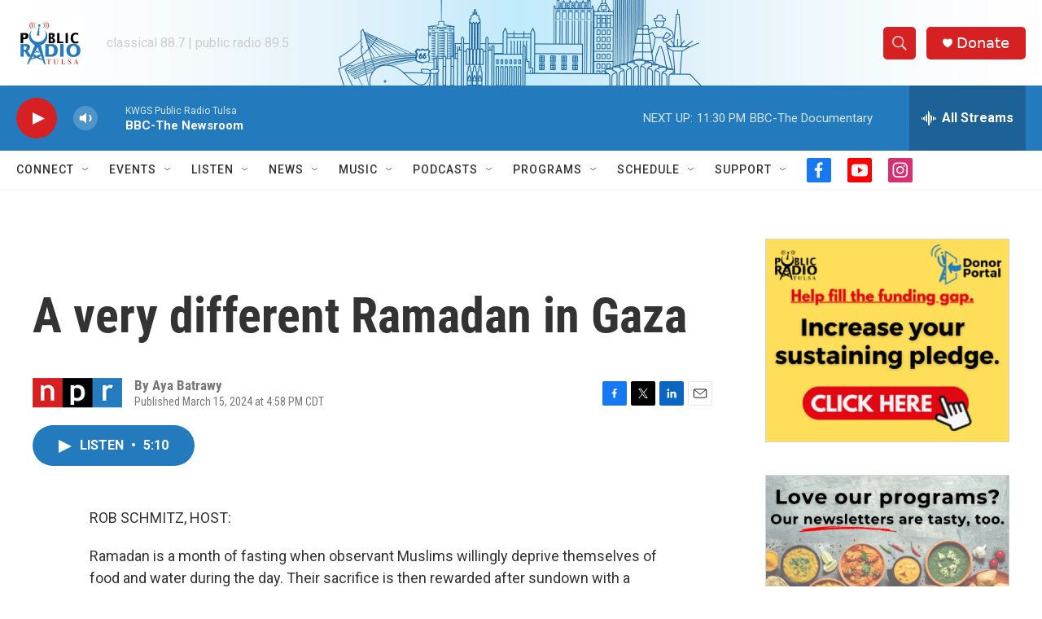

--- FILE ---
content_type: text/html; charset=utf-8
request_url: https://www.google.com/recaptcha/api2/aframe
body_size: 267
content:
<!DOCTYPE HTML><html><head><meta http-equiv="content-type" content="text/html; charset=UTF-8"></head><body><script nonce="qXOtp98TbthSx36lC4QOBg">/** Anti-fraud and anti-abuse applications only. See google.com/recaptcha */ try{var clients={'sodar':'https://pagead2.googlesyndication.com/pagead/sodar?'};window.addEventListener("message",function(a){try{if(a.source===window.parent){var b=JSON.parse(a.data);var c=clients[b['id']];if(c){var d=document.createElement('img');d.src=c+b['params']+'&rc='+(localStorage.getItem("rc::a")?sessionStorage.getItem("rc::b"):"");window.document.body.appendChild(d);sessionStorage.setItem("rc::e",parseInt(sessionStorage.getItem("rc::e")||0)+1);localStorage.setItem("rc::h",'1769144509313');}}}catch(b){}});window.parent.postMessage("_grecaptcha_ready", "*");}catch(b){}</script></body></html>